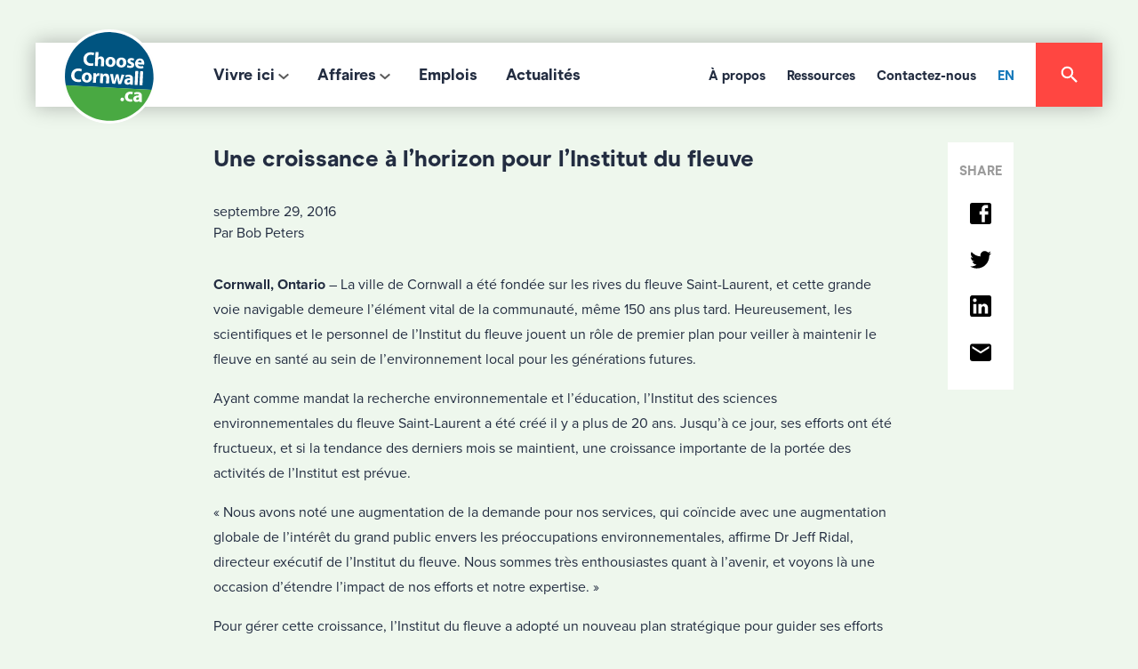

--- FILE ---
content_type: image/svg+xml
request_url: https://choosecornwall.ca/wp-content/themes/ChooseCornwall2018/img/addtoany/linkedin.svg
body_size: 215
content:
<?xml version="1.0" encoding="utf-8"?>
<!-- Generator: Adobe Illustrator 22.1.0, SVG Export Plug-In . SVG Version: 6.00 Build 0)  -->
<svg version="1.1" id="Layer_1" xmlns="http://www.w3.org/2000/svg" xmlns:xlink="http://www.w3.org/1999/xlink" x="0px" y="0px"
	 viewBox="0 0 25.1 25" style="enable-background:new 0 0 25.1 25;" xml:space="preserve">
<style type="text/css">
	.st0{fill:none;}
</style>
<title>icon-linkedin</title>
<desc>Created with Sketch.</desc>
<g id="Symbols">
	<g id="footer-desktop-blue" transform="translate(-1186.000000, -107.000000)">
		<g id="footer">
			<g id="social" transform="translate(1086.000000, 70.000000)">
				<g id="icon-linkedin" transform="translate(98.000000, 35.000000)">
					<g id="Shape">
						<polygon class="st0" points="5.1,0 29.1,0 29.1,24 5.1,24 						"/>
						<path d="M23.3,23.2h-3.8v-6.6c0-1-0.9-1.9-1.9-1.9s-1.9,0.9-1.9,1.9v6.6h-3.8V12h3.8v1.5c0.6-1,2-1.8,3.1-1.8
							c2.4,0,4.4,2,4.4,4.4V23.2z M7.7,9.9c-1.2,0-2.2-1-2.2-2.2s1-2.2,2.2-2.2s2.2,1,2.2,2.2S8.9,9.9,7.7,9.9z M9.6,23.2H5.8V12
							h3.8V23.2z M24.6,2h-20C3.2,2,2.1,3.1,2.1,4.5v20c0,1.4,1.1,2.5,2.5,2.5h20c1.4,0,2.5-1.1,2.5-2.5v-20C27.1,3.1,25.9,2,24.6,2
							z"/>
					</g>
				</g>
			</g>
		</g>
	</g>
</g>
</svg>
